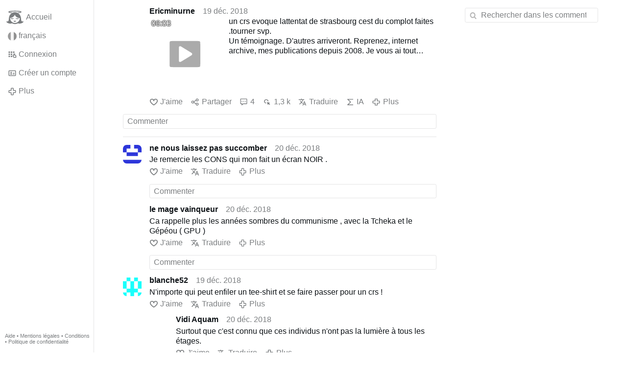

--- FILE ---
content_type: text/html; charset=utf-8
request_url: https://gloria.tv/post/P4LzF83UgLMw2f9gwenZXMQ4r/replies
body_size: 5847
content:
<!DOCTYPE html><html lang="fr"><head><meta charset="utf-8"><meta name="viewport" content="width=device-width,initial-scale=1,minimum-scale=0.5,maximum-scale=2"><meta name="language" content="fr"><title>un crs evoque lattentat de strasbourg cest du complot faites .tourner svp – Gloria.tv</title><link rel="stylesheet" href="/style/2SXJJtzvqobM4tC32bL3WMB8c"><script src="/script/EHc3k2GeMVuY2hwjCZUFriwMH" async></script><script type="application/json">{"language":"ypC7nuVcYwSj66r2P3eNDSo8U","i18n":{"datetime":{"plural":"['one','many','other'][(n==0||n==1)?0:((n!=0&&n%1000000==0)?1:2)]","year-1":"l’année dernière","year-0":"cette année","year+1":"l’année prochaine","year-one":"il y a {#} an","year-other":"il y a {#} ans","year+one":"dans {#} an","year+other":"dans {#} ans","month-1":"le mois dernier","month-0":"ce mois-ci","month+1":"le mois prochain","month-other":"il y a {#} mois","month+other":"dans {#} mois","week-1":"la semaine dernière","week-0":"cette semaine","week+1":"la semaine prochaine","week-one":"il y a {#} semaine","week-other":"il y a {#} semaines","week+one":"dans {#} semaine","week+other":"dans {#} semaines","day-2":"avant-hier","day-1":"hier","day-0":"aujourd’hui","day+1":"demain","day+2":"après-demain","day-one":"il y a {#} jour","day-other":"il y a {#} jours","day+one":"dans {#} jour","day+other":"dans {#} jours","hour-0":"cette heure-ci","hour-one":"il y a {#} heure","hour-other":"il y a {#} heures","hour+one":"dans {#} heure","hour+other":"dans {#} heures","minute-0":"cette minute-ci","minute-one":"il y a {#} minute","minute-other":"il y a {#} minutes","minute+one":"dans {#} minute","minute+other":"dans {#} minutes","second-0":"maintenant","second-one":"il y a {#} seconde","second-other":"il y a {#} secondes","second+one":"dans {#} seconde","second+other":"dans {#} secondes","sunday-1":"dimanche dernier","sunday+1":"dimanche prochain","monday-1":"lundi dernier","monday+1":"lundi prochain","tuesday-1":"mardi dernier","tuesday+1":"mardi prochain","wednesday-1":"mercredi dernier","wednesday+1":"mercredi prochain","thursday-1":"jeudi dernier","thursday+1":"jeudi prochain","friday-1":"vendredi dernier","friday+1":"vendredi prochain","saturday-1":"samedi dernier","saturday+1":"samedi prochain"},"wysiwyg":{"image":"Insérer une image","attach":"Joindre des fichiers","smileys":"Émoticônes","link":"Insérer un lien","bold":"Gras","italic":"Italique","underline":"Souligner","striketrough":"Barrer","textcolor":"Couleur du texte","backcolor":"Couleur de fond","clear":"Effacer le format"}},"user":null,"synchronizer":"6ksxMkZ64iREbKpLqWgTzBLCG4uV70gFKpaeiqhYBZYckNQ4zvh3Bp90LQHe9LpAhP72j4syykOY5fiqjyRZLztPs0KujzwBfXouxnW","session":"yjAzh4GVoTRJlMEz2Z81HsbxffFCMC4p3Lpxh37q6Xe34UzVT6zhtxndT3AXwfhzOjiOysYq2snA3qTxmxTQz9yv34nVv9VsDdJMKPY8uwdl0","websocket":{"url":"wss://ws0001.gloria.tv/"}}</script><link rel="canonical" href="/post/P4LzF83UgLMw2f9gwenZXMQ4r/replies"><link rel="prev" href="/post/afcbYoLYKQLm6TWZC1cvxMWzG"><link rel="next" href="/post/MAk2GANzYtNS26umJPqA4FE8n"><link rel="icon" sizes="any" href="/assets/favicon.svg" type="image/svg+xml"><link rel="icon" sizes="any" href="/assets/favicon.ico"><link rel="apple-touch-icon" sizes="180x180" href="/assets/apple-touch-icon.png"><link rel="manifest" href="/assets/manifest.webmanifest"><meta name="referrer" content="origin-when-cross-origin"><meta name="robots" content="noindex"><meta name="google" content="notranslate"><meta property="og:url" content="https://gloria.tv/post/P4LzF83UgLMw2f9gwenZXMQ4r"><meta property="og:type" content="video.other"><meta property="og:video:release_date" content="2018-12-19T17:52:51Z"><meta property="og:title" content="un crs evoque lattentat de strasbourg cest du complot faites .tourner svp"><meta property="og:image" content="https://seedus0275.gloriatv.net/storage1/4lx45kx3hhcvbbh11150un1t9gjmbry4dnzz7x1?secure=sNMKxI-djeP8RLpbWKlQYg&amp;expires=1769688793&amp;scale=4096"></head><body><div class="frame"><nav><ul class="menu"><li><a href="/" data-load="{}"><svg viewBox="0 0 24 24" class="icon home"><use xlink:href="/icon/mascot#icon"></use></svg><svg viewBox="0 0 24 24" class="icon home"><use xlink:href="/icon/mascotinverse#icon"></use></svg>Accueil</a></li><li><a href="/languages/" data-dialog="{&quot;languages&quot;:&quot;&quot;}"><span class="figure icon"><svg xmlns="http://www.w3.org/2000/svg" style="border-radius:50%" viewBox="0 0 512 512"><path fill="#eee" d="M167 0h178l25.9 252.3L345 512H167l-29.8-253.4z"/><path fill="#0052b4" d="M0 0h167v512H0z"/><path fill="#d80027" d="M345 0h167v512H345z"/></svg></span>français</a></li><li><label for="login"><svg viewBox="0 0 24 24" class="icon"><use xlink:href="/icon/credentials#icon"></use></svg>Connexion</label></li><li><a href="/signup/" data-load="{&quot;signup&quot;:&quot;&quot;}"><svg viewBox="0 0 24 24" class="icon"><use xlink:href="/icon/profile#icon"></use></svg>Créer un compte</a></li><li class="dropdown"><button class="link" type="button"><svg viewBox="0 0 24 24" class="icon"><use xlink:href="/icon/more#icon"></use></svg>Plus</button><ul class="menu"><li><a href="/videos/" data-load="{&quot;videos&quot;:&quot;&quot;}"><svg viewBox="0 0 24 24" class="icon"><use xlink:href="/icon/video#icon"></use></svg>Vidéos</a></li><li><a href="/news/" data-load="{&quot;news&quot;:&quot;&quot;}"><svg viewBox="0 0 24 24" class="icon"><use xlink:href="/icon/story#icon"></use></svg>Actualité</a></li><li><a href="/photos/" data-load="{&quot;photos&quot;:&quot;&quot;}"><svg viewBox="0 0 24 24" class="icon"><use xlink:href="/icon/photo#icon"></use></svg>Photos</a></li><li><a href="/albums/" data-load="{&quot;albums&quot;:&quot;&quot;}"><svg viewBox="0 0 24 24" class="icon"><use xlink:href="/icon/album#icon"></use></svg>Albums</a></li><li class="mobile"><a href="/docs/" target="_blank"><svg viewBox="0 0 24 24" class="icon"><use xlink:href="/icon/menu#icon"></use></svg>Aide</a></li><li class="mobile"><a href="/docs/disclosure" target="_blank"><svg viewBox="0 0 24 24" class="icon"><use xlink:href="/icon/menu#icon"></use></svg>Mentions légales</a></li><li class="mobile"><a href="/docs/termsconditions" target="_blank"><svg viewBox="0 0 24 24" class="icon"><use xlink:href="/icon/menu#icon"></use></svg>Conditions</a></li><li class="mobile"><a href="/docs/privacypolicy" target="_blank"><svg viewBox="0 0 24 24" class="icon"><use xlink:href="/icon/menu#icon"></use></svg>Politique de confidentialité</a></li></ul></li><li class="aside"><label for="aside"><svg viewBox="0 0 24 24" class="icon"><use xlink:href="/icon/menu#icon"></use></svg>Menu</label></li><li class="address"><address><a href="/docs/" target="_blank">Aide</a> • <a href="/docs/disclosure" target="_blank">Mentions légales</a> • <a href="/docs/termsconditions" target="_blank">Conditions</a> • <a href="/docs/privacypolicy" target="_blank">Politique de confidentialité</a></address></li></ul></nav><div class="content"><main><section class="card" data-notify="{&quot;url&quot;:&quot;ws://nf0003/&quot;,&quot;kind&quot;:&quot;post&quot;,&quot;id&quot;:&quot;P4LzF83UgLMw2f9gwenZXMQ4r&quot;}"><div class="tile cols"><div class="col-user"><div class="avatar"><figure><div style="padding-top:100.000%"></div><img src="https://seedus6826.gloriatv.net/storage1/y0w6i3zfrniztq6wz1k0rplld5yb6pyjdk1jz1q?secure=vpjgGJxJU41ZpBFKBhVPWg&amp;expires=1769749192" width="448" height="541" alt="" loading="lazy" crossorigin="anonymous" style="margin-bottom:-20.759%;background-color:#674f3b" data-scale="{&quot;mediatype&quot;:&quot;image/avif&quot;,&quot;frames&quot;:null,&quot;focus&quot;:{&quot;left&quot;:211,&quot;top&quot;:132}}"><a href="/user/RL2VPDPVq9Fd3kXk9Qviu4xZS" data-load="{&quot;user&quot;:&quot;RL2VPDPVq9Fd3kXk9Qviu4xZS&quot;}"></a></figure></div></div><div class="col-spare"><div class="cols"><a href="/user/RL2VPDPVq9Fd3kXk9Qviu4xZS" class="muted" data-load="{&quot;user&quot;:&quot;RL2VPDPVq9Fd3kXk9Qviu4xZS&quot;}"><cite>Ericminurne</cite></a><time datetime="2018-12-19T17:52:51.396Z" title="mercredi 19 décembre 2018 11:52:51 CT">19 déc. 2018</time></div><div class="tight cols"><div class="col-thumb"><figure><div style="padding-top:100.000%"></div><img src="https://seedus0275.gloriatv.net/storage1/4lx45kx3hhcvbbh11150un1t9gjmbry4dnzz7x1?secure=sNMKxI-djeP8RLpbWKlQYg&amp;expires=1769688793" width="192" height="144" alt="" loading="lazy" crossorigin="anonymous" style="width:133.333%;margin-left:-26.389%;margin-right:-6.944%;background-color:#3d2b35" data-scale="{&quot;mediatype&quot;:&quot;image/avif&quot;,&quot;frames&quot;:null,&quot;focus&quot;:{&quot;left&quot;:110,&quot;top&quot;:50}}"><div class="play"></div><div class="topleft">06:03</div><a href="/post/P4LzF83UgLMw2f9gwenZXMQ4r" data-post="{&quot;post&quot;:&quot;P4LzF83UgLMw2f9gwenZXMQ4r&quot;}"></a></figure></div><div class="col-spare"><p>un crs evoque lattentat de strasbourg cest du complot faites .tourner svp.<br>Un témoignage. D&apos;autres arriveront. Reprenez, internet archive, mes publications depuis 2008. Je vous ai tout révélé.</p></div></div><div class="tile cols"><label for="login" class="muted"><svg viewBox="0 0 24 24" class="icon"><use xlink:href="/icon/like#icon"></use></svg>J&apos;aime</label><label for="login" class="muted"><svg viewBox="0 0 24 24" class="icon"><use xlink:href="/icon/share#icon"></use></svg>Partager</label><a href="/post/P4LzF83UgLMw2f9gwenZXMQ4r/replies" class="muted" data-post="{&quot;post&quot;:&quot;P4LzF83UgLMw2f9gwenZXMQ4r&quot;,&quot;replies&quot;:&quot;&quot;}" title="Commentaires"><svg viewBox="0 0 24 24" class="icon"><use xlink:href="/icon/posting#icon"></use></svg>4</a><a href="/post/P4LzF83UgLMw2f9gwenZXMQ4r/request/views" class="muted" data-dialog="{&quot;post&quot;:&quot;P4LzF83UgLMw2f9gwenZXMQ4r&quot;,&quot;request&quot;:&quot;views&quot;}" title="Vues"><svg viewBox="0 0 24 24" class="icon"><use xlink:href="/icon/click#icon"></use></svg>1,3 k</a><button class="muted" type="button" data-translate="https://seedus0275.gloriatv.net/?post=P4LzF83UgLMw2f9gwenZXMQ4r&amp;source=fr&amp;target=fr,en"><svg viewBox="0 0 24 24" class="icon"><use xlink:href="/icon/translate#icon"></use></svg>Traduire</button><button class="muted" type="button" data-summarize="https://seedus0275.gloriatv.net/?post=P4LzF83UgLMw2f9gwenZXMQ4r&amp;source=fr&amp;target=fr,en"><svg viewBox="0 0 24 24" class="icon"><use xlink:href="/icon/summarize#icon"></use></svg>IA</button><div class="dropdown"><button class="muted" type="button"><svg viewBox="0 0 24 24" class="icon"><use xlink:href="/icon/more#icon"></use></svg>Plus</button><ul class="menu"><li><a href="/post/P4LzF83UgLMw2f9gwenZXMQ4r/request/complaint" data-dialog="{&quot;post&quot;:&quot;P4LzF83UgLMw2f9gwenZXMQ4r&quot;,&quot;request&quot;:&quot;complaint&quot;}"><svg viewBox="0 0 24 24" class="icon"><use xlink:href="/icon/complaint#icon"></use></svg>Signaler</a></li><li><a href="/post/P4LzF83UgLMw2f9gwenZXMQ4r/request/embed" data-dialog="{&quot;post&quot;:&quot;P4LzF83UgLMw2f9gwenZXMQ4r&quot;,&quot;request&quot;:&quot;embed&quot;}"><svg viewBox="0 0 24 24" class="icon"><use xlink:href="/icon/embed#icon"></use></svg>Intégrer</a></li><li><button disabled><svg viewBox="0 0 24 24" class="icon"><use xlink:href="/icon/modify#icon"></use></svg>Changer la publication</button></li><li><button disabled><svg viewBox="0 0 24 24" class="icon"><use xlink:href="/icon/trash#icon"></use></svg>Supprimer la publication</button></li></ul></div></div></div></div><label for="login" class="wysiwyg tile" data-patch="{&quot;pagination&quot;:&quot;[base64]&quot;}"><span class="contenteditable" data-placeholder="Commenter"></span></label></section><section class="tile" data-notify="{&quot;url&quot;:&quot;ws://nf0005/&quot;,&quot;kind&quot;:&quot;posting&quot;,&quot;id&quot;:&quot;tMUyr67XuZ984CCymimKT9zfr&quot;}"><div class="cols"><div class="col-user"><div class="identicon"><figure><div style="padding-top:100.000%"></div><svg xmlns="http://www.w3.org/2000/svg" viewBox="0 0 5 5"><path d="M0 0H2V1H1V2H0zM3 0H5V2H4V1H3zM1 2H4V3H1zM0 4H5V5H0z" fill="#2d36da"/></svg><a href="/user/fubsKSHegDAG2mEwNgupfdPbq" data-load="{&quot;user&quot;:&quot;fubsKSHegDAG2mEwNgupfdPbq&quot;}"></a></figure></div></div><div class="col-spare"><div class="cols"><a href="/user/fubsKSHegDAG2mEwNgupfdPbq" class="muted" data-load="{&quot;user&quot;:&quot;fubsKSHegDAG2mEwNgupfdPbq&quot;}"><cite>ne nous laissez pas succomber</cite></a><time datetime="2018-12-20T13:09:00.725Z" title="jeudi 20 décembre 2018 07:09:00 CT">20 déc. 2018</time></div><p class="tight">Je remercie les CONS qui mon fait un écran NOIR .</p><div class="cols tight"><label for="login" class="muted"><svg viewBox="0 0 24 24" class="icon"><use xlink:href="/icon/like#icon"></use></svg>J&apos;aime</label><button class="muted" type="button" data-translate="https://seedus0275.gloriatv.net/?posting=tMUyr67XuZ984CCymimKT9zfr&amp;source=fr&amp;target=fr,en"><svg viewBox="0 0 24 24" class="icon"><use xlink:href="/icon/translate#icon"></use></svg>Traduire</button><div class="dropdown"><button class="muted" type="button"><svg viewBox="0 0 24 24" class="icon"><use xlink:href="/icon/more#icon"></use></svg>Plus</button><ul class="menu"><li><a href="/posting/tMUyr67XuZ984CCymimKT9zfr/request/complaint" data-dialog="{&quot;posting&quot;:&quot;tMUyr67XuZ984CCymimKT9zfr&quot;,&quot;request&quot;:&quot;complaint&quot;}"><svg viewBox="0 0 24 24" class="icon"><use xlink:href="/icon/complaint#icon"></use></svg>Signaler</a></li><li><button disabled><svg viewBox="0 0 24 24" class="icon"><use xlink:href="/icon/modify#icon"></use></svg>Changer le commentaire</button></li><li><button disabled><svg viewBox="0 0 24 24" class="icon"><use xlink:href="/icon/trash#icon"></use></svg>Supprimer le commentaire</button></li></ul></div></div><label for="login" class="wysiwyg tile" data-patch="{&quot;pagination&quot;:&quot;s3uYnt632byEySHndBKV01qWyxtNGIU6x5lS0SzjoqDmMjUIEbR9wle41ykoioyiiaTMQSBqxY5X24eHmAAyTBreB9uLq6yNrkAX4XLK9giYZ1qoiikNUfPibznPVUWmQdmELvWeADOW0&quot;}"><span class="contenteditable" data-placeholder="Commenter"></span></label></div></div></section><section class="tile" data-notify="{&quot;url&quot;:&quot;ws://nf0003/&quot;,&quot;kind&quot;:&quot;posting&quot;,&quot;id&quot;:&quot;MNsKJVyKXdun4XdsZc1VLF8VK&quot;}"><div class="cols"><div class="col-user"><div class="avatar"><figure><div style="padding-top:100.000%"></div><img src="https://seedus0275.gloriatv.net/storage1/xhk59ypa2gc51put4jfoetpglvxz3uge175nu9g?secure=k87HAOVEr24XY0eNcdUPcQ&amp;expires=1769760854" width="224" height="278" alt="" loading="lazy" crossorigin="anonymous" style="margin-top:-20.089%;margin-bottom:-4.018%;background-color:#f1ebea" data-scale="{&quot;mediatype&quot;:&quot;image/avif&quot;,&quot;frames&quot;:null,&quot;focus&quot;:{&quot;left&quot;:106,&quot;top&quot;:157}}"><a href="/user/oovacyesWafz1zgBF36mVLLTn" data-load="{&quot;user&quot;:&quot;oovacyesWafz1zgBF36mVLLTn&quot;}"></a></figure></div></div><div class="col-spare"><div class="cols"><a href="/user/oovacyesWafz1zgBF36mVLLTn" class="muted" data-load="{&quot;user&quot;:&quot;oovacyesWafz1zgBF36mVLLTn&quot;}"><cite>le mage vainqueur</cite></a><time datetime="2018-12-20T12:24:27.118Z" title="jeudi 20 décembre 2018 06:24:27 CT">20 déc. 2018</time></div><p class="tight">Ca rappelle plus les années sombres du communisme , avec la Tcheka et le Gépéou ( GPU )</p><div class="cols tight"><label for="login" class="muted"><svg viewBox="0 0 24 24" class="icon"><use xlink:href="/icon/like#icon"></use></svg>J&apos;aime</label><button class="muted" type="button" data-translate="https://seedus0275.gloriatv.net/?posting=MNsKJVyKXdun4XdsZc1VLF8VK&amp;source=fr&amp;target=fr,en"><svg viewBox="0 0 24 24" class="icon"><use xlink:href="/icon/translate#icon"></use></svg>Traduire</button><div class="dropdown"><button class="muted" type="button"><svg viewBox="0 0 24 24" class="icon"><use xlink:href="/icon/more#icon"></use></svg>Plus</button><ul class="menu"><li><a href="/posting/MNsKJVyKXdun4XdsZc1VLF8VK/request/complaint" data-dialog="{&quot;posting&quot;:&quot;MNsKJVyKXdun4XdsZc1VLF8VK&quot;,&quot;request&quot;:&quot;complaint&quot;}"><svg viewBox="0 0 24 24" class="icon"><use xlink:href="/icon/complaint#icon"></use></svg>Signaler</a></li><li><button disabled><svg viewBox="0 0 24 24" class="icon"><use xlink:href="/icon/modify#icon"></use></svg>Changer le commentaire</button></li><li><button disabled><svg viewBox="0 0 24 24" class="icon"><use xlink:href="/icon/trash#icon"></use></svg>Supprimer le commentaire</button></li></ul></div></div><label for="login" class="wysiwyg tile" data-patch="{&quot;pagination&quot;:&quot;JLPy7r4mLa9uHDNWDLPbVDDKAPTyB5IPHU1sLkUSONXimuR8RZnCT7t5gSCJU5mPCjuPyT0e7LSQjODvbc9aPfZxiFmwGp5cdxxoTFja9IDuFWvCSJzTzqRQyIKZLI83xi1Sle2lFvJ4&quot;}"><span class="contenteditable" data-placeholder="Commenter"></span></label></div></div></section><section class="tile" data-notify="{&quot;url&quot;:&quot;ws://nf0001/&quot;,&quot;kind&quot;:&quot;posting&quot;,&quot;id&quot;:&quot;6vJ7cQsBZDYt3aRhGTyogs7Yw&quot;}"><div class="cols"><div class="col-user"><div class="identicon"><figure><div style="padding-top:100.000%"></div><svg xmlns="http://www.w3.org/2000/svg" viewBox="0 0 5 5"><path d="M1 0H2V1H1zM3 0H4V1H3zM0 1H1V3H0zM2 1H3V3H4V4H3V5H2V4H1V3H2zM4 1H5V3H4zM0 4H1V5H0zM4 4H5V5H4z" fill="#19fffc"/></svg><a href="/user/97mBd46jW4r34TS9hgN7nGSnN" data-load="{&quot;user&quot;:&quot;97mBd46jW4r34TS9hgN7nGSnN&quot;}"></a></figure></div></div><div class="col-spare"><div class="cols"><a href="/user/97mBd46jW4r34TS9hgN7nGSnN" class="muted" data-load="{&quot;user&quot;:&quot;97mBd46jW4r34TS9hgN7nGSnN&quot;}"><cite>blanche52</cite></a><time datetime="2018-12-19T21:46:25.208Z" title="mercredi 19 décembre 2018 15:46:25 CT">19 déc. 2018</time></div><p class="tight">N&apos;importe qui peut enfiler un tee-shirt et se faire passer pour un crs !</p><div class="cols tight"><label for="login" class="muted"><svg viewBox="0 0 24 24" class="icon"><use xlink:href="/icon/like#icon"></use></svg>J&apos;aime</label><button class="muted" type="button" data-translate="https://seedus3932.gloriatv.net/?posting=6vJ7cQsBZDYt3aRhGTyogs7Yw&amp;source=fr&amp;target=fr,en"><svg viewBox="0 0 24 24" class="icon"><use xlink:href="/icon/translate#icon"></use></svg>Traduire</button><div class="dropdown"><button class="muted" type="button"><svg viewBox="0 0 24 24" class="icon"><use xlink:href="/icon/more#icon"></use></svg>Plus</button><ul class="menu"><li><a href="/posting/6vJ7cQsBZDYt3aRhGTyogs7Yw/request/complaint" data-dialog="{&quot;posting&quot;:&quot;6vJ7cQsBZDYt3aRhGTyogs7Yw&quot;,&quot;request&quot;:&quot;complaint&quot;}"><svg viewBox="0 0 24 24" class="icon"><use xlink:href="/icon/complaint#icon"></use></svg>Signaler</a></li><li><button disabled><svg viewBox="0 0 24 24" class="icon"><use xlink:href="/icon/modify#icon"></use></svg>Changer le commentaire</button></li><li><button disabled><svg viewBox="0 0 24 24" class="icon"><use xlink:href="/icon/trash#icon"></use></svg>Supprimer le commentaire</button></li></ul></div></div><section class="tile" data-notify="{&quot;url&quot;:&quot;ws://nf0003/&quot;,&quot;kind&quot;:&quot;posting&quot;,&quot;id&quot;:&quot;1W7veU3pqF8Z2qoogybuuSyvJ&quot;}"><div class="cols"><div class="col-user"><div class="avatar"><figure><div style="padding-top:100.000%"></div><img src="https://seedus2043.gloriatv.net/storage1/s7h96csjlbsm96se8ztezgvb1lexoywsrsstpp6?secure=fMmkMIgjIQ1f5-uEOD-44w&amp;expires=1769746688" width="187" height="270" alt="" loading="lazy" crossorigin="anonymous" style="margin-top:-23.262%;margin-bottom:-21.123%;background-color:#8e9b7f" data-scale="{&quot;mediatype&quot;:&quot;image/avif&quot;,&quot;frames&quot;:null,&quot;focus&quot;:{&quot;left&quot;:69,&quot;top&quot;:137}}"><a href="/user/Hn4z3hFoUSb31x4EZW8am1eq8" data-load="{&quot;user&quot;:&quot;Hn4z3hFoUSb31x4EZW8am1eq8&quot;}"></a></figure></div></div><div class="col-spare"><div class="cols"><a href="/user/Hn4z3hFoUSb31x4EZW8am1eq8" class="muted" data-load="{&quot;user&quot;:&quot;Hn4z3hFoUSb31x4EZW8am1eq8&quot;}"><cite>Vidi Aquam</cite></a><time datetime="2018-12-20T20:58:55.975Z" title="jeudi 20 décembre 2018 14:58:55 CT">20 déc. 2018</time></div><p class="tight">Surtout que c&apos;est connu que ces individus n&apos;ont pas la lumière à tous les étages.</p><div class="cols tight"><label for="login" class="muted"><svg viewBox="0 0 24 24" class="icon"><use xlink:href="/icon/like#icon"></use></svg>J&apos;aime</label><button class="muted" type="button" data-translate="https://seedus3932.gloriatv.net/?posting=1W7veU3pqF8Z2qoogybuuSyvJ&amp;source=fr&amp;target=fr,en"><svg viewBox="0 0 24 24" class="icon"><use xlink:href="/icon/translate#icon"></use></svg>Traduire</button><div class="dropdown"><button class="muted" type="button"><svg viewBox="0 0 24 24" class="icon"><use xlink:href="/icon/more#icon"></use></svg>Plus</button><ul class="menu"><li><a href="/posting/1W7veU3pqF8Z2qoogybuuSyvJ/request/complaint" data-dialog="{&quot;posting&quot;:&quot;1W7veU3pqF8Z2qoogybuuSyvJ&quot;,&quot;request&quot;:&quot;complaint&quot;}"><svg viewBox="0 0 24 24" class="icon"><use xlink:href="/icon/complaint#icon"></use></svg>Signaler</a></li><li><button disabled><svg viewBox="0 0 24 24" class="icon"><use xlink:href="/icon/modify#icon"></use></svg>Changer le commentaire</button></li><li><button disabled><svg viewBox="0 0 24 24" class="icon"><use xlink:href="/icon/trash#icon"></use></svg>Supprimer le commentaire</button></li></ul></div></div></div></div></section><label for="login" class="wysiwyg tile" data-patch="{&quot;pagination&quot;:&quot;[base64]&quot;}"><span class="contenteditable" data-placeholder="Commenter"></span></label></div></div></section></main><input id="aside" type="checkbox"><aside><label class="backdrop" for="aside"></label><div class="overlay"><input type="search" size="100" name="search" value="" placeholder="Rechercher dans les commentaires" autocomplete="on" data-search="{&quot;post&quot;:&quot;P4LzF83UgLMw2f9gwenZXMQ4r&quot;}"></div></aside></div></div><input id="login" type="checkbox"><div class="modal"><label class="backdrop" for="login"></label><div class="overlay dialog"><form class="card" method="post" action="/" accept-charset="UTF-8"><input type="hidden" name="synchronizer" value="GkxS9fQQeeaODDz1OwP2eX7FgyBrM3HtJB2TrZDxyMyiIiUhmtukfNyHYJiWCdoEiXNZlKczlzlMsz64wTVSnbzh40y6xiVBLUWOzt40"><input type="hidden" name="signup" value=""><fieldset><legend>Connexion</legend><input type="text" size="100" name="identity" value="" placeholder="Téléphone, courriel ou nom" autocomplete="username" required maxlength="100"><input type="password" size="100" name="password" value="" placeholder="Mot de passe" autocomplete="current-password" required maxlength="1000"><button type="submit">Envoyer</button></fieldset></form><div class="card cols"><a href="/signup/" class="button link" data-load="{&quot;signup&quot;:&quot;&quot;}">Créer un compte</a><a href="/challenge/" class="button link" data-load="{&quot;challenge&quot;:&quot;&quot;}">Mot de passe oublié ?</a><label for="login" class="button">Annuler</label></div></div></div></body></html>